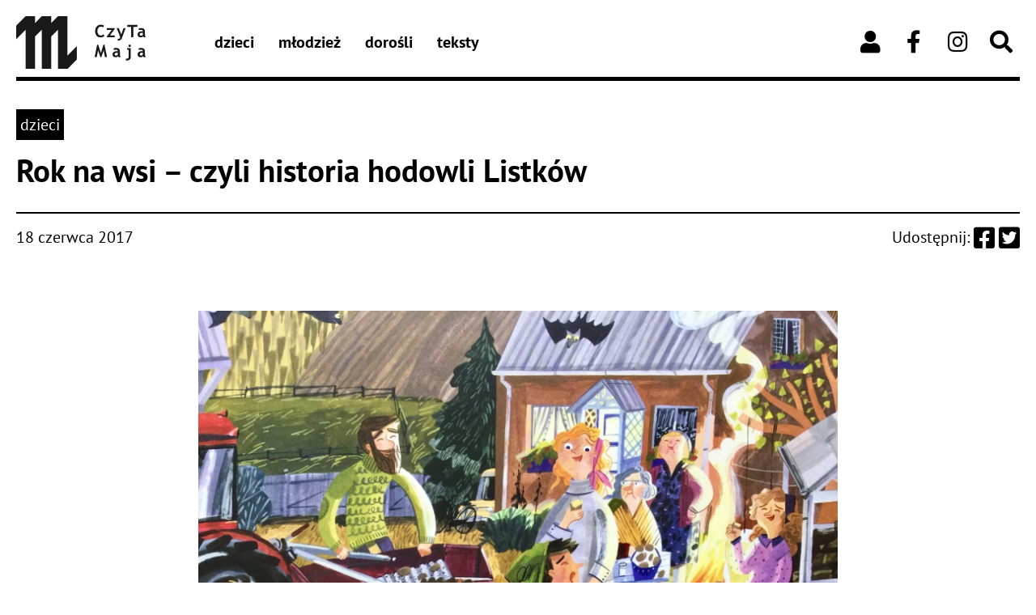

--- FILE ---
content_type: text/html; charset=UTF-8
request_url: https://czytamaja.pl/rok-na-wsi-czyli-historia-hodowli/
body_size: 7101
content:
<!DOCTYPE html>
<html lang="pl">
<head>
	<meta http-equiv="Content-type" content="text/html; charset=utf-8"/>
	<meta name="viewport" content="width=device-width, initial-scale=1.0"/>
						<link rel="shortcut icon" href="https://czytamaja.pl/wp-content/uploads/2021/03/czyta_maja_ico_420px.png" type="image/png"/>
				<meta name='robots' content='index, follow, max-image-preview:large, max-snippet:-1, max-video-preview:-1' />

	<!-- This site is optimized with the Yoast SEO plugin v21.5 - https://yoast.com/wordpress/plugins/seo/ -->
	<title>CzyTa Maja: Rok na wsi - czyli historia hodowli Listków</title>
	<link rel="canonical" href="https://czytamaja.pl/rok-na-wsi-czyli-historia-hodowli/" />
	<meta property="og:locale" content="pl_PL" />
	<meta property="og:type" content="article" />
	<meta property="og:title" content="Rok na wsi - czyli historia hodowli Listków" />
	<meta property="og:description" content="Rodzina Listków ma swoje gospodarstwo w Krzętlach. Ale nie tylko Listkowie mieszkają w tej wsi. Jadzia Malinowska wpada po sąsiedzku i pomaga, natomiast pan Józek pracuje tutaj już kilka dobrych lat. Do gospodarstwa przyjeżdża również pani Jagoda, aby kupić produkty potrzebne do Ekobaru w mieście. W Krzętlach mieszka także trójka dzieci, które zawsze trzymają się razem. Lecz wkrótce będzie ich pięcioro, gdyż pan Wojtek i pani Asia spodziewają się dzieci. [&hellip;]" />
	<meta property="og:url" content="https://czytamaja.pl/rok-na-wsi-czyli-historia-hodowli/" />
	<meta property="og:site_name" content="CzyTa Maja" />
	<meta property="article:published_time" content="2017-06-18T17:30:00+00:00" />
	<meta property="article:modified_time" content="2021-03-04T17:47:32+00:00" />
	<meta property="og:image" content="https://czytamaja.pl/wp-content/uploads/2017/06/9-3-1200x628.jpg" />
	<meta property="og:image:width" content="1200" />
	<meta property="og:image:height" content="628" />
	<meta property="og:image:type" content="image/jpeg" />
	<meta name="author" content="Maja Sołtysik" />
	<meta name="twitter:card" content="summary_large_image" />
	<meta name="twitter:label1" content="Napisane przez" />
	<meta name="twitter:data1" content="Maja Sołtysik" />
	<meta name="twitter:label2" content="Szacowany czas czytania" />
	<meta name="twitter:data2" content="4 minuty" />
	<script type="application/ld+json" class="yoast-schema-graph">{"@context":"https://schema.org","@graph":[{"@type":"WebPage","@id":"https://czytamaja.pl/rok-na-wsi-czyli-historia-hodowli/","url":"https://czytamaja.pl/rok-na-wsi-czyli-historia-hodowli/","name":"CzyTa Maja: Rok na wsi - czyli historia hodowli Listków","isPartOf":{"@id":"https://czytamaja.pl/#website"},"primaryImageOfPage":{"@id":"https://czytamaja.pl/rok-na-wsi-czyli-historia-hodowli/#primaryimage"},"image":{"@id":"https://czytamaja.pl/rok-na-wsi-czyli-historia-hodowli/#primaryimage"},"thumbnailUrl":"https://czytamaja.pl/wp-content/uploads/2017/06/9-3.jpg","datePublished":"2017-06-18T17:30:00+00:00","dateModified":"2021-03-04T17:47:32+00:00","author":{"@id":"https://czytamaja.pl/#/schema/person/7355317dccd818e4cd2f9c036bc85fd1"},"breadcrumb":{"@id":"https://czytamaja.pl/rok-na-wsi-czyli-historia-hodowli/#breadcrumb"},"inLanguage":"pl-PL","potentialAction":[{"@type":"ReadAction","target":["https://czytamaja.pl/rok-na-wsi-czyli-historia-hodowli/"]}]},{"@type":"ImageObject","inLanguage":"pl-PL","@id":"https://czytamaja.pl/rok-na-wsi-czyli-historia-hodowli/#primaryimage","url":"https://czytamaja.pl/wp-content/uploads/2017/06/9-3.jpg","contentUrl":"https://czytamaja.pl/wp-content/uploads/2017/06/9-3.jpg","width":1600,"height":1200},{"@type":"BreadcrumbList","@id":"https://czytamaja.pl/rok-na-wsi-czyli-historia-hodowli/#breadcrumb","itemListElement":[{"@type":"ListItem","position":1,"name":"Home","item":"https://czytamaja.pl/"},{"@type":"ListItem","position":2,"name":"Rok na wsi &#8211; czyli historia hodowli Listków"}]},{"@type":"WebSite","@id":"https://czytamaja.pl/#website","url":"https://czytamaja.pl/","name":"CzyTa Maja","description":"Maja Sołtysik – dziewiętnastolatka. Już od maleńkości mam wspaniałą relację z literami. Czytam i wącham. Książki, rzecz jasna. A później o nich piszę.","potentialAction":[{"@type":"SearchAction","target":{"@type":"EntryPoint","urlTemplate":"https://czytamaja.pl/?s={search_term_string}"},"query-input":"required name=search_term_string"}],"inLanguage":"pl-PL"},{"@type":"Person","@id":"https://czytamaja.pl/#/schema/person/7355317dccd818e4cd2f9c036bc85fd1","name":"Maja Sołtysik"}]}</script>
	<!-- / Yoast SEO plugin. -->


<link rel="alternate" type="application/rss+xml" title="CzyTa Maja &raquo; Kanał z wpisami" href="https://czytamaja.pl/feed/" />
<link rel="alternate" type="application/rss+xml" title="CzyTa Maja &raquo; Kanał z komentarzami" href="https://czytamaja.pl/comments/feed/" />
<link rel="alternate" type="application/rss+xml" title="CzyTa Maja &raquo; Rok na wsi &#8211; czyli historia hodowli Listków Kanał z komentarzami" href="https://czytamaja.pl/rok-na-wsi-czyli-historia-hodowli/feed/" />
<style id='classic-theme-styles-inline-css' type='text/css'>
/*! This file is auto-generated */
.wp-block-button__link{color:#fff;background-color:#32373c;border-radius:9999px;box-shadow:none;text-decoration:none;padding:calc(.667em + 2px) calc(1.333em + 2px);font-size:1.125em}.wp-block-file__button{background:#32373c;color:#fff;text-decoration:none}
</style>
<style id='global-styles-inline-css' type='text/css'>
body{--wp--preset--color--black: #000000;--wp--preset--color--cyan-bluish-gray: #abb8c3;--wp--preset--color--white: #ffffff;--wp--preset--color--pale-pink: #f78da7;--wp--preset--color--vivid-red: #cf2e2e;--wp--preset--color--luminous-vivid-orange: #ff6900;--wp--preset--color--luminous-vivid-amber: #fcb900;--wp--preset--color--light-green-cyan: #7bdcb5;--wp--preset--color--vivid-green-cyan: #00d084;--wp--preset--color--pale-cyan-blue: #8ed1fc;--wp--preset--color--vivid-cyan-blue: #0693e3;--wp--preset--color--vivid-purple: #9b51e0;--wp--preset--gradient--vivid-cyan-blue-to-vivid-purple: linear-gradient(135deg,rgba(6,147,227,1) 0%,rgb(155,81,224) 100%);--wp--preset--gradient--light-green-cyan-to-vivid-green-cyan: linear-gradient(135deg,rgb(122,220,180) 0%,rgb(0,208,130) 100%);--wp--preset--gradient--luminous-vivid-amber-to-luminous-vivid-orange: linear-gradient(135deg,rgba(252,185,0,1) 0%,rgba(255,105,0,1) 100%);--wp--preset--gradient--luminous-vivid-orange-to-vivid-red: linear-gradient(135deg,rgba(255,105,0,1) 0%,rgb(207,46,46) 100%);--wp--preset--gradient--very-light-gray-to-cyan-bluish-gray: linear-gradient(135deg,rgb(238,238,238) 0%,rgb(169,184,195) 100%);--wp--preset--gradient--cool-to-warm-spectrum: linear-gradient(135deg,rgb(74,234,220) 0%,rgb(151,120,209) 20%,rgb(207,42,186) 40%,rgb(238,44,130) 60%,rgb(251,105,98) 80%,rgb(254,248,76) 100%);--wp--preset--gradient--blush-light-purple: linear-gradient(135deg,rgb(255,206,236) 0%,rgb(152,150,240) 100%);--wp--preset--gradient--blush-bordeaux: linear-gradient(135deg,rgb(254,205,165) 0%,rgb(254,45,45) 50%,rgb(107,0,62) 100%);--wp--preset--gradient--luminous-dusk: linear-gradient(135deg,rgb(255,203,112) 0%,rgb(199,81,192) 50%,rgb(65,88,208) 100%);--wp--preset--gradient--pale-ocean: linear-gradient(135deg,rgb(255,245,203) 0%,rgb(182,227,212) 50%,rgb(51,167,181) 100%);--wp--preset--gradient--electric-grass: linear-gradient(135deg,rgb(202,248,128) 0%,rgb(113,206,126) 100%);--wp--preset--gradient--midnight: linear-gradient(135deg,rgb(2,3,129) 0%,rgb(40,116,252) 100%);--wp--preset--font-size--small: 13px;--wp--preset--font-size--medium: 20px;--wp--preset--font-size--large: 36px;--wp--preset--font-size--x-large: 42px;--wp--preset--spacing--20: 0.44rem;--wp--preset--spacing--30: 0.67rem;--wp--preset--spacing--40: 1rem;--wp--preset--spacing--50: 1.5rem;--wp--preset--spacing--60: 2.25rem;--wp--preset--spacing--70: 3.38rem;--wp--preset--spacing--80: 5.06rem;--wp--preset--shadow--natural: 6px 6px 9px rgba(0, 0, 0, 0.2);--wp--preset--shadow--deep: 12px 12px 50px rgba(0, 0, 0, 0.4);--wp--preset--shadow--sharp: 6px 6px 0px rgba(0, 0, 0, 0.2);--wp--preset--shadow--outlined: 6px 6px 0px -3px rgba(255, 255, 255, 1), 6px 6px rgba(0, 0, 0, 1);--wp--preset--shadow--crisp: 6px 6px 0px rgba(0, 0, 0, 1);}:where(.is-layout-flex){gap: 0.5em;}:where(.is-layout-grid){gap: 0.5em;}body .is-layout-flow > .alignleft{float: left;margin-inline-start: 0;margin-inline-end: 2em;}body .is-layout-flow > .alignright{float: right;margin-inline-start: 2em;margin-inline-end: 0;}body .is-layout-flow > .aligncenter{margin-left: auto !important;margin-right: auto !important;}body .is-layout-constrained > .alignleft{float: left;margin-inline-start: 0;margin-inline-end: 2em;}body .is-layout-constrained > .alignright{float: right;margin-inline-start: 2em;margin-inline-end: 0;}body .is-layout-constrained > .aligncenter{margin-left: auto !important;margin-right: auto !important;}body .is-layout-constrained > :where(:not(.alignleft):not(.alignright):not(.alignfull)){max-width: var(--wp--style--global--content-size);margin-left: auto !important;margin-right: auto !important;}body .is-layout-constrained > .alignwide{max-width: var(--wp--style--global--wide-size);}body .is-layout-flex{display: flex;}body .is-layout-flex{flex-wrap: wrap;align-items: center;}body .is-layout-flex > *{margin: 0;}body .is-layout-grid{display: grid;}body .is-layout-grid > *{margin: 0;}:where(.wp-block-columns.is-layout-flex){gap: 2em;}:where(.wp-block-columns.is-layout-grid){gap: 2em;}:where(.wp-block-post-template.is-layout-flex){gap: 1.25em;}:where(.wp-block-post-template.is-layout-grid){gap: 1.25em;}.has-black-color{color: var(--wp--preset--color--black) !important;}.has-cyan-bluish-gray-color{color: var(--wp--preset--color--cyan-bluish-gray) !important;}.has-white-color{color: var(--wp--preset--color--white) !important;}.has-pale-pink-color{color: var(--wp--preset--color--pale-pink) !important;}.has-vivid-red-color{color: var(--wp--preset--color--vivid-red) !important;}.has-luminous-vivid-orange-color{color: var(--wp--preset--color--luminous-vivid-orange) !important;}.has-luminous-vivid-amber-color{color: var(--wp--preset--color--luminous-vivid-amber) !important;}.has-light-green-cyan-color{color: var(--wp--preset--color--light-green-cyan) !important;}.has-vivid-green-cyan-color{color: var(--wp--preset--color--vivid-green-cyan) !important;}.has-pale-cyan-blue-color{color: var(--wp--preset--color--pale-cyan-blue) !important;}.has-vivid-cyan-blue-color{color: var(--wp--preset--color--vivid-cyan-blue) !important;}.has-vivid-purple-color{color: var(--wp--preset--color--vivid-purple) !important;}.has-black-background-color{background-color: var(--wp--preset--color--black) !important;}.has-cyan-bluish-gray-background-color{background-color: var(--wp--preset--color--cyan-bluish-gray) !important;}.has-white-background-color{background-color: var(--wp--preset--color--white) !important;}.has-pale-pink-background-color{background-color: var(--wp--preset--color--pale-pink) !important;}.has-vivid-red-background-color{background-color: var(--wp--preset--color--vivid-red) !important;}.has-luminous-vivid-orange-background-color{background-color: var(--wp--preset--color--luminous-vivid-orange) !important;}.has-luminous-vivid-amber-background-color{background-color: var(--wp--preset--color--luminous-vivid-amber) !important;}.has-light-green-cyan-background-color{background-color: var(--wp--preset--color--light-green-cyan) !important;}.has-vivid-green-cyan-background-color{background-color: var(--wp--preset--color--vivid-green-cyan) !important;}.has-pale-cyan-blue-background-color{background-color: var(--wp--preset--color--pale-cyan-blue) !important;}.has-vivid-cyan-blue-background-color{background-color: var(--wp--preset--color--vivid-cyan-blue) !important;}.has-vivid-purple-background-color{background-color: var(--wp--preset--color--vivid-purple) !important;}.has-black-border-color{border-color: var(--wp--preset--color--black) !important;}.has-cyan-bluish-gray-border-color{border-color: var(--wp--preset--color--cyan-bluish-gray) !important;}.has-white-border-color{border-color: var(--wp--preset--color--white) !important;}.has-pale-pink-border-color{border-color: var(--wp--preset--color--pale-pink) !important;}.has-vivid-red-border-color{border-color: var(--wp--preset--color--vivid-red) !important;}.has-luminous-vivid-orange-border-color{border-color: var(--wp--preset--color--luminous-vivid-orange) !important;}.has-luminous-vivid-amber-border-color{border-color: var(--wp--preset--color--luminous-vivid-amber) !important;}.has-light-green-cyan-border-color{border-color: var(--wp--preset--color--light-green-cyan) !important;}.has-vivid-green-cyan-border-color{border-color: var(--wp--preset--color--vivid-green-cyan) !important;}.has-pale-cyan-blue-border-color{border-color: var(--wp--preset--color--pale-cyan-blue) !important;}.has-vivid-cyan-blue-border-color{border-color: var(--wp--preset--color--vivid-cyan-blue) !important;}.has-vivid-purple-border-color{border-color: var(--wp--preset--color--vivid-purple) !important;}.has-vivid-cyan-blue-to-vivid-purple-gradient-background{background: var(--wp--preset--gradient--vivid-cyan-blue-to-vivid-purple) !important;}.has-light-green-cyan-to-vivid-green-cyan-gradient-background{background: var(--wp--preset--gradient--light-green-cyan-to-vivid-green-cyan) !important;}.has-luminous-vivid-amber-to-luminous-vivid-orange-gradient-background{background: var(--wp--preset--gradient--luminous-vivid-amber-to-luminous-vivid-orange) !important;}.has-luminous-vivid-orange-to-vivid-red-gradient-background{background: var(--wp--preset--gradient--luminous-vivid-orange-to-vivid-red) !important;}.has-very-light-gray-to-cyan-bluish-gray-gradient-background{background: var(--wp--preset--gradient--very-light-gray-to-cyan-bluish-gray) !important;}.has-cool-to-warm-spectrum-gradient-background{background: var(--wp--preset--gradient--cool-to-warm-spectrum) !important;}.has-blush-light-purple-gradient-background{background: var(--wp--preset--gradient--blush-light-purple) !important;}.has-blush-bordeaux-gradient-background{background: var(--wp--preset--gradient--blush-bordeaux) !important;}.has-luminous-dusk-gradient-background{background: var(--wp--preset--gradient--luminous-dusk) !important;}.has-pale-ocean-gradient-background{background: var(--wp--preset--gradient--pale-ocean) !important;}.has-electric-grass-gradient-background{background: var(--wp--preset--gradient--electric-grass) !important;}.has-midnight-gradient-background{background: var(--wp--preset--gradient--midnight) !important;}.has-small-font-size{font-size: var(--wp--preset--font-size--small) !important;}.has-medium-font-size{font-size: var(--wp--preset--font-size--medium) !important;}.has-large-font-size{font-size: var(--wp--preset--font-size--large) !important;}.has-x-large-font-size{font-size: var(--wp--preset--font-size--x-large) !important;}
.wp-block-navigation a:where(:not(.wp-element-button)){color: inherit;}
:where(.wp-block-post-template.is-layout-flex){gap: 1.25em;}:where(.wp-block-post-template.is-layout-grid){gap: 1.25em;}
:where(.wp-block-columns.is-layout-flex){gap: 2em;}:where(.wp-block-columns.is-layout-grid){gap: 2em;}
.wp-block-pullquote{font-size: 1.5em;line-height: 1.6;}
</style>
<link rel='stylesheet' id='km-main-css' href='https://czytamaja.pl/wp-content/themes/ic-default/dist/css/app.css?ver=1700858705' type='text/css' media='all' />
<link rel='stylesheet' id='km-website-style-main-css-css' href='https://czytamaja.pl/wp-content/themes/ic-default/style.css' type='text/css' media='all' />
<script type="text/javascript" src="https://czytamaja.pl/wp-includes/js/jquery/jquery.min.js" id="jquery-core-js"></script>
<script type="text/javascript" src="https://czytamaja.pl/wp-includes/js/jquery/jquery-migrate.min.js" id="jquery-migrate-js"></script>
<link rel="https://api.w.org/" href="https://czytamaja.pl/wp-json/" /><link rel="alternate" type="application/json" href="https://czytamaja.pl/wp-json/wp/v2/posts/2173" /><link rel="EditURI" type="application/rsd+xml" title="RSD" href="https://czytamaja.pl/xmlrpc.php?rsd" />
<link rel='shortlink' href='https://czytamaja.pl/?p=2173' />
<link rel="alternate" type="application/json+oembed" href="https://czytamaja.pl/wp-json/oembed/1.0/embed?url=https%3A%2F%2Fczytamaja.pl%2Frok-na-wsi-czyli-historia-hodowli%2F" />
<link rel="alternate" type="text/xml+oembed" href="https://czytamaja.pl/wp-json/oembed/1.0/embed?url=https%3A%2F%2Fczytamaja.pl%2Frok-na-wsi-czyli-historia-hodowli%2F&#038;format=xml" />
	<!-- Global site tag (gtag.js) - Google Analytics -->
		<script async src="https://www.googletagmanager.com/gtag/js?id=G-WVE7NN8Q1H"></script>
		<script>
  			window.dataLayer = window.dataLayer || [];
  			function gtag(){dataLayer.push(arguments);}
  			gtag('js', new Date());
  			gtag('config', 'G-WVE7NN8Q1H');
		</script>
	<!-- Global site tag (gtag.js) - Google Analytics CzyTa Maja UUA -->
		<script async src="https://www.googletagmanager.com/gtag/js?id=UA-1396937-20"></script>
		<script>
 			window.dataLayer = window.dataLayer || [];
  			function gtag(){dataLayer.push(arguments);}
  			gtag('js', new Date());
  			gtag('config', 'UA-1396937-20');
		</script>
</head>
<body class="post-template-default single single-post postid-2173 single-format-standard">
<header id="h-main" class="header">
	<div class="wrapper">
		<div class="header-inner">
							<div class="logo">
										<a style="display: block"
					   href="https://czytamaja.pl/" title="CzyTa Maja">
						<img src="https://czytamaja.pl/wp-content/uploads/2021/02/czyta_maja_logo.svg" alt="Czyta_Maja_logo"
							 width="160"
							 class="logo-img"
							 height="65">
					</a>
				</div>
						<nav class="main-menu">
				<ul id="main-menu" class="menu"><li id="menu-item-2652" class="menu-item menu-item-type-taxonomy menu-item-object-category current-post-ancestor current-menu-parent current-post-parent menu-item-2652"><a href="https://czytamaja.pl/kategoria/dzieci/">dzieci</a></li>
<li id="menu-item-2610" class="menu-item menu-item-type-taxonomy menu-item-object-category menu-item-2610"><a href="https://czytamaja.pl/kategoria/mlodziez/">młodzież</a></li>
<li id="menu-item-2608" class="menu-item menu-item-type-taxonomy menu-item-object-category menu-item-2608"><a href="https://czytamaja.pl/kategoria/dorosli/">dorośli</a></li>
<li id="menu-item-4065" class="menu-item menu-item-type-taxonomy menu-item-object-category menu-item-4065"><a href="https://czytamaja.pl/kategoria/teksty/">teksty</a></li>
</ul>			</nav>
										<ul class="header-links">
																		<li class="header-links__single">
																	<a href="https://czytamaja.pl/informacje/"
									   									   class="header-links__single--btn info fas fa-user">
										<span class="header-links__single--span">https://czytamaja.pl/informacje/</span>
									</a>
															</li>
																								<li class="header-links__single">
																	<a href="https://www.facebook.com/CzyTaMaja/"
									   target="_blank"									   class="header-links__single--btn facebook fab fa-facebook-f">
										<span class="header-links__single--span">https://www.facebook.com/CzyTaMaja/</span>
									</a>
															</li>
																								<li class="header-links__single">
																	<a href="https://www.instagram.com/czytamaja.pl/"
									   target="_blank"									   class="header-links__single--btn instagram fab fa-instagram">
										<span class="header-links__single--span">https://www.instagram.com/czytamaja.pl/</span>
									</a>
															</li>
																								<li class="header-links__single">
																	<button
											data-js-search-open
											class="header-links__single--btn search fas fa-search" type="button">
										<span class="header-links__single--span">Szukaj</span>
									</button>
															</li>
															</ul>
					</div>
	</div>
</header>
<main>	<article class="single-article old">
		<div class="wrapper">
										<div class="single-article-categories">
											<a
								class="single-article-categories__single"
								href="https://czytamaja.pl/kategoria/dzieci/">dzieci</a>
									</div>
						<h1 class="single-article-name">Rok na wsi &#8211; czyli historia hodowli Listków</h1>
			<div class="single-article-date">18 czerwca 2017</div>
			<div class="single-article-share">
				Udostępnij:
				<button class="single-article-share--btn"
						data-share-fb="https://www.facebook.com/sharer.php?u=https%3A%2F%2Fczytamaja.pl%2Frok-na-wsi-czyli-historia-hodowli%2F">
					<i class="fab fa-facebook-square"></i>
				</button>
				<button
						class="single-article-share--btn"
						data-share-twitter="https://twitter.com/intent/tweet?url=https%3A%2F%2Fczytamaja.pl%2Frok-na-wsi-czyli-historia-hodowli%2F&text=Rok+na+wsi+%26%238211%3B+czyli+historia+hodowli+Listk%C3%B3w">
					<i class="fab fa-twitter-square"></i>
				</button>
			</div>
			<div class="clear"></div>
			<div class="single-article-content"><div class="separator" style="clear: both; text-align: center;"></div>
<div class="separator" style="clear: both; text-align: center;"><img fetchpriority="high" decoding="async" src="https://czytamaja.pl/wp-content/uploads/2017/06/9-3.jpg" width="320" height="240" border="0" data-original-height="1200" data-original-width="1600" /></div>
<p>Rodzina Listków ma swoje gospodarstwo w Krzętlach. Ale nie tylko Listkowie mieszkają w tej wsi. Jadzia Malinowska wpada po sąsiedzku i pomaga, natomiast pan Józek pracuje tutaj już kilka dobrych lat. Do gospodarstwa przyjeżdża również pani Jagoda, aby kupić produkty potrzebne do Ekobaru w mieście. W Krzętlach mieszka także trójka dzieci, które zawsze trzymają się razem. Lecz wkrótce będzie ich pięcioro, gdyż pan Wojtek i pani Asia spodziewają się dzieci. No dobra, są jeszcze Franek i Ola, ale to o wiele większe dzieci.</p>
<div class="separator" style="clear: both; text-align: center;"><img decoding="async" src="https://czytamaja.pl/wp-content/uploads/2017/06/2-2.jpg" width="320" height="240" border="0" data-original-height="1200" data-original-width="1600" /></div>
<p>Krzętle cały rok tętnią życiem! Tutaj nikt się nie nudzi! Zawsze jest coś do roboty, jednak najwięcej pracy jest&#8230; tak właściwie to przez dwanaście miesięcy. Magdalena Kozieł-Nowak też miała mnóstwo pracy, bo w &#8222;Roku na wsi&#8221; prawie w ogóle nie ma tekstu! Prawie. Na pierwszej stronie zilustrowane zostały wszystkie osoby występujące w tej książce i każda z nich coś mówi. Oprócz ludzi, mówią też zwierzęta! Na przykład świnia wypowiada się na temat błota, ponieważ ciaplanie się w błocie jej zdaniem jest bardzo relaksujące. A koń przeszedł na 'półemeryturę&#8217;! Teraz już wyręczają go maszyny, więc zajmuje się przejażdżkami w siodle lub wozem.</p>
<div class="separator" style="clear: both; text-align: center;"><img decoding="async" src="https://czytamaja.pl/wp-content/uploads/2017/06/4-3.jpg" width="320" height="240" border="0" data-original-height="1200" data-original-width="1600" /></div>
<p>Styczeń &#8211; dzieci rzucają się śnieżkami, pies Misiek porywa kiełbaski. Babcia Hela nie porywa kiełbasek, lecz smaży sobie jedną z nich przy ognisku. W lutym przyjeżdża drewno! Marzec to bardzo pracowity miesiąc, bo młodzi ogrodnicy ucinają niepotrzebne gałązki, Misiek goni za kretem, pan Józek maluje drzwi do stodoły, a dwie starsze panie &#8211; Jadzia i Hela zbierają bazie. Kwiecień, maj&#8230; w maju pyszny miodek! Czerwiec, lipiec&#8230; czereśnie, pomidory i jagody oraz sok truskawkowy! Sierpień, wrzesień, październik, a w październiku grzybobranie. Listopad, grudzień &#8211; choinka!</p>
<div class="separator" style="clear: both; text-align: center;"><img decoding="async" src="https://czytamaja.pl/wp-content/uploads/2017/06/7-2.jpg" width="320" height="240" border="0" data-original-height="1200" data-original-width="1600" /></div>
<p>A co wydarzyło się w kwietniu, czerwcu, sierpniu, wrześniu i listopadzie? O tym musicie się przekonać sami, a po przeczytaniu książki odpowiecie na trzy pytania! Autorka umieściła je na samym końcu książki, i w ten oto sposób możecie sprawdzić, czy dokładnie obejrzeliście &#8222;Rok na wsi&#8221;. Obejrzeliście, bo tę książkę można tylko i wyłącznie oglądać (oczywiście z wyjątkiem pierwszej i ostatniej strony)! Jak już wcześniej wspomniałam, Magdalena Kozieł-Nowak odpowiada i za krótkie teksty, i za ilustracje.</p>
<div class="separator" style="clear: both; text-align: center;"><img decoding="async" src="https://czytamaja.pl/wp-content/uploads/2017/06/8-3.jpg" width="320" height="240" border="0" data-original-height="1200" data-original-width="1600" /></div>
<p>Patrząc na te ilustracje, widzimy tę frajdę w opiekowaniu oraz zajmowaniu się gospodarstwem i to nie tylko dlatego, że nasz wzrok pada na miny osób pracujących na wsi, ale też dzięki charakterowi ilustracji! Nawet, gdy mamy zły dzień, kiedy spojrzymy na ilustracje Magdaleny Kozieł-Nowak &#8211; nasz zły dzień staje się dniem dobrym! Ale najweselej jest właśnie latem! Wtedy roślinność jest najbardziej zielona i wszyscy są zadowoleni. To taka magia ilustracji!</p>
<div class="separator" style="clear: both; text-align: center;"><img decoding="async" src="https://czytamaja.pl/wp-content/uploads/2017/06/12-2.jpg" width="320" height="240" border="0" data-original-height="1200" data-original-width="1600" /></div>
<p>Oglądając &#8222;Rok na wsi&#8221; ćwiczymy również spostrzegawczość. Możemy na przykład wypowiedzieć imię osoby występującej w tej książce i odnajdywać ją po kolei na dwunastu rozkładówkach! W taką zabawę możemy się bawić nawet całą rodziną i wygra ten, kto jako pierwszy odnajdzie daną osobę. Albo cały czas patrzeć na domek rodziny Listków i na głos mówić to, co się zmieniło przez dany miesiąc! Jak pisałam wcześniej, mieszkańcy małej wsi nigdy się nie nudzą, ale my także oglądając tę książkę się nie nudzimy, bo kto by się nudził podczas zabawy z ilustracją?!</p>
</div>
											<div class="single-article-ending">
					<div class="single-article-ending__image">
						<a href="https://czytamaja.pl/wp-content/uploads/2017/06/1-3-scaled.jpg" data-fancybox="post-gallery">
							<img
									src="https://czytamaja.pl/wp-content/uploads/2017/06/1-3-570x760.jpg"
									width="285"
									height="380"
									alt=""
									class="single-article-ending__image--img">
						</a>
					</div>
					<div class="single-article-ending__copy"><p>Tytuł &#8211; Rok na wsi<br />
Autor &#8211; Magdalena Kozieł-Nowak<br />
Wydawnictwo Nasza Księgarnia, Warszawa 2017</p>
</div>
				</div>
					</div>
	</article>
<div class="search-modal" style="display: none;" data-js-search-modal>
	<div class="search-modal-overlay"></div>
	<button class="search-modal-close" type="button" data-js-search-close><i class="fas fa-times"></i></button>
	<form role="search" method="get" class="search-form" action="https://czytamaja.pl/">
				<label>
					<span class="screen-reader-text">Szukaj:</span>
					<input type="search" class="search-field" placeholder="Szukaj &hellip;" value="" name="s" />
				</label>
				<input type="submit" class="search-submit" value="Szukaj" />
			</form></div>
</main>
<footer class="footer">
	<div class="wrapper">
		<div class="footer-inner">
			Copyright © 2026 <a href="https://czytamaja.pl" class="footer-url">CzyTa Maja</a>		</div>
	</div>
</footer>
<script type="text/javascript" src="https://czytamaja.pl/wp-content/themes/ic-default/dist/js/app.js?ver=1700858705" id="km-main-script-js"></script>
</body>
</html>

--- FILE ---
content_type: text/css
request_url: https://czytamaja.pl/wp-content/themes/ic-default/style.css
body_size: 110
content:
/**
 * Theme Name: Maja Sołtysik - Base Template
 * Description: Base website template
 * Version: 2.0.0
 */

.wp-caption {
	margin-left: auto;
	margin-right: auto;
	max-width: 100%;
}

.wp-caption .wp-caption-text {
	text-align: center;
}

.search-field {
	padding-right: 5rem;
}

--- FILE ---
content_type: image/svg+xml
request_url: https://czytamaja.pl/wp-content/uploads/2021/02/czyta_maja_logo.svg
body_size: 6409
content:
<?xml version="1.0" encoding="UTF-8" standalone="no"?>
<!-- Created with Inkscape (http://www.inkscape.org/) -->

<svg
   xmlns:dc="http://purl.org/dc/elements/1.1/"
   xmlns:cc="http://creativecommons.org/ns#"
   xmlns:rdf="http://www.w3.org/1999/02/22-rdf-syntax-ns#"
   xmlns:svg="http://www.w3.org/2000/svg"
   xmlns="http://www.w3.org/2000/svg"
   xmlns:sodipodi="http://sodipodi.sourceforge.net/DTD/sodipodi-0.dtd"
   xmlns:inkscape="http://www.inkscape.org/namespaces/inkscape"
   version="1.1"
   id="svg2"
   xml:space="preserve"
   width="274.32507"
   height="110.784"
   viewBox="0 0 274.32507 110.784"
   sodipodi:docname="Czyta_Maja_logo.svg"
   inkscape:version="0.92.4 (5da689c313, 2019-01-14)"><metadata
     id="metadata8"><rdf:RDF><cc:Work
         rdf:about=""><dc:format>image/svg+xml</dc:format><dc:type
           rdf:resource="http://purl.org/dc/dcmitype/StillImage" /><dc:title></dc:title></cc:Work></rdf:RDF></metadata><defs
     id="defs6" /><sodipodi:namedview
     pagecolor="#ffffff"
     bordercolor="#666666"
     borderopacity="1"
     objecttolerance="10"
     gridtolerance="10"
     guidetolerance="10"
     inkscape:pageopacity="0"
     inkscape:pageshadow="2"
     inkscape:window-width="640"
     inkscape:window-height="480"
     id="namedview4"
     showgrid="false"
     fit-margin-top="0"
     fit-margin-left="0"
     fit-margin-right="0"
     fit-margin-bottom="0"
     inkscape:zoom="0.62394249"
     inkscape:cx="137.3064"
     inkscape:cy="55.248008"
     inkscape:window-x="0"
     inkscape:window-y="0"
     inkscape:window-maximized="0"
     inkscape:current-layer="g10" /><g
     id="g10"
     inkscape:groupmode="layer"
     inkscape:label="Czyta_Maja_logo"
     transform="matrix(1.3333333,0,0,-1.3333333,-51.813599,244.65599)"><path
       d="m 178.415,168.745 -1.409,-2.821 c -0.761,0.765 -1.984,1.14 -3.674,1.14 -1.601,0 -2.912,-0.668 -3.94,-2.013 -1.023,-1.346 -1.538,-3.042 -1.538,-5.099 0,-2.058 0.476,-3.695 1.425,-4.898 0.953,-1.213 2.22,-1.812 3.804,-1.812 1.813,0 3.23,0.644 4.254,1.941 l 1.589,-2.757 c -1.389,-1.479 -3.433,-2.22 -6.117,-2.22 -2.691,0 -4.777,0.884 -6.265,2.656 -1.489,1.765 -2.236,4.175 -2.236,7.231 0,2.848 0.826,5.222 2.483,7.136 1.648,1.914 3.759,2.87 6.331,2.87 2.206,0 3.971,-0.451 5.293,-1.354 z m 4.445,-18.208 v 1.111 l 7.631,10.086 h -7.497 v 2.863 h 12.29 v -1.158 L 187.928,153.4 h 7.435 v -2.863 z m 23.646,-2.26 c -0.351,-0.94 -1.098,-1.713 -2.252,-2.333 -1.15,-0.617 -2.489,-0.921 -4.022,-0.921 v 2.899 c 2.527,0 3.789,0.637 3.789,1.906 0,0.836 -0.347,2.124 -1.044,3.855 l -4.399,10.914 h 3.395 l 3.839,-9.715 3.449,9.715 h 3.403 z m 18.448,18.461 v -16.201 h -3.417 v 16.201 h -6.116 v 3.032 h 15.924 v -3.032 z m 15.569,-14.8 c -0.304,-0.49 -0.825,-0.888 -1.559,-1.202 -0.742,-0.307 -1.512,-0.466 -2.32,-0.466 -1.513,0 -2.701,0.381 -3.57,1.137 -0.867,0.758 -1.298,1.835 -1.298,3.223 0,1.627 0.613,2.904 1.831,3.824 1.225,0.918 2.956,1.376 5.207,1.376 0.387,0 0.837,-0.061 1.363,-0.196 0,1.652 -1.046,2.481 -3.136,2.481 -1.235,0 -2.268,-0.207 -3.098,-0.617 l -0.708,2.548 c 1.129,0.546 2.469,0.813 4.029,0.813 2.148,0 3.715,-0.49 4.714,-1.461 0.996,-0.976 1.497,-2.826 1.497,-5.551 v -3.005 c 0,-1.871 0.377,-3.05 1.129,-3.531 -0.271,-0.476 -0.574,-0.769 -0.904,-0.874 -0.339,-0.109 -0.717,-0.167 -1.142,-0.167 -0.476,0 -0.898,0.174 -1.272,0.531 -0.378,0.349 -0.635,0.73 -0.763,1.137 z m -0.317,5.218 c -0.563,0.109 -0.978,0.169 -1.262,0.169 -2.591,0 -3.885,-0.854 -3.885,-2.551 0,-1.257 0.731,-1.888 2.191,-1.888 1.973,0 2.956,0.984 2.956,2.956 z m -57.041,-37.859 h -3.305 l -1.997,10.377 -3.873,-10.63 h -1.222 l -3.872,10.63 -2.076,-10.377 h -3.295 l 3.875,19.248 h 1.809 l 4.166,-12.96 4.067,12.96 h 1.798 z m 17.547,1.415 c -0.299,-0.487 -0.819,-0.889 -1.559,-1.199 -0.739,-0.311 -1.509,-0.469 -2.314,-0.469 -1.516,0 -2.704,0.382 -3.575,1.141 -0.865,0.756 -1.3,1.833 -1.3,3.221 0,1.628 0.617,2.905 1.832,3.823 1.223,0.919 2.959,1.378 5.21,1.378 0.383,0 0.839,-0.062 1.361,-0.197 0,1.649 -1.046,2.481 -3.138,2.481 -1.231,0 -2.265,-0.207 -3.094,-0.617 l -0.711,2.549 c 1.131,0.541 2.472,0.81 4.031,0.81 2.145,0 3.714,-0.49 4.711,-1.46 0.999,-0.977 1.499,-2.83 1.499,-5.55 v -3.007 c 0,-1.873 0.378,-3.052 1.131,-3.532 -0.276,-0.476 -0.574,-0.765 -0.907,-0.875 -0.334,-0.107 -0.717,-0.165 -1.142,-0.165 -0.474,0 -0.896,0.175 -1.274,0.532 -0.376,0.35 -0.63,0.731 -0.761,1.136 z m -0.318,5.219 c -0.559,0.11 -0.976,0.17 -1.258,0.17 -2.591,0 -3.886,-0.854 -3.886,-2.552 0,-1.256 0.73,-1.889 2.194,-1.889 1.969,0 2.95,0.983 2.95,2.957 z m 18.713,12.892 c 0.522,0 0.972,-0.188 1.344,-0.56 0.375,-0.372 0.555,-0.819 0.555,-1.343 0,-0.525 -0.18,-0.978 -0.555,-1.349 -0.372,-0.373 -0.822,-0.555 -1.344,-0.555 -0.527,0 -0.979,0.182 -1.346,0.555 -0.377,0.371 -0.56,0.824 -0.56,1.349 0,0.524 0.183,0.971 0.56,1.343 0.367,0.372 0.819,0.56 1.346,0.56 z m -6.013,-25.027 v 2.926 c 1.746,0 2.935,0.207 3.548,0.623 0.619,0.421 0.928,1.162 0.928,2.245 v 11.075 h -2.537 v 2.708 h 5.819 v -13.736 c 0,-2.009 -0.634,-3.492 -1.896,-4.431 -1.265,-0.938 -3.22,-1.41 -5.862,-1.41 z m 27.429,6.916 c -0.304,-0.487 -0.825,-0.889 -1.559,-1.199 -0.742,-0.311 -1.512,-0.469 -2.32,-0.469 -1.513,0 -2.701,0.382 -3.572,1.141 -0.865,0.756 -1.297,1.833 -1.297,3.221 0,1.628 0.614,2.905 1.832,3.823 1.225,0.919 2.956,1.378 5.207,1.378 0.387,0 0.837,-0.062 1.363,-0.197 0,1.649 -1.046,2.481 -3.136,2.481 -1.235,0 -2.268,-0.207 -3.098,-0.617 l -0.708,2.549 c 1.129,0.541 2.469,0.81 4.029,0.81 2.148,0 3.715,-0.49 4.714,-1.46 0.996,-0.977 1.497,-2.83 1.497,-5.55 v -3.007 c 0,-1.873 0.377,-3.052 1.129,-3.532 -0.271,-0.476 -0.574,-0.765 -0.905,-0.875 -0.338,-0.107 -0.716,-0.165 -1.146,-0.165 -0.471,0 -0.893,0.175 -1.267,0.532 -0.379,0.35 -0.635,0.731 -0.763,1.136 z m -0.317,5.219 c -0.563,0.11 -0.981,0.17 -1.262,0.17 -2.591,0 -3.885,-0.854 -3.885,-2.552 0,-1.256 0.731,-1.889 2.191,-1.889 1.973,0 2.956,0.983 2.956,2.957 z"
       style="fill:#191919;fill-opacity:1;fill-rule:nonzero;stroke:none"
       id="path12"
       inkscape:connector-curvature="0" /><path
       d="M 53.8477,183.492 H 68.835 v -10.711 l 10.707,10.711 h 14.9937 v -10.711 l 10.7083,10.711 V 162.287 L 94.5357,151.583 V 100.404 H 79.542 v 61.883 L 68.835,151.583 V 100.404 H 53.8477 v 61.883 L 38.8602,147.3 v 21.204 z m 66.3943,-61.884 14.988,14.987 v -21.203 l -14.988,-14.988 h -14.993 v 83.088 h 14.993 z"
       style="fill:#191919;fill-opacity:1;fill-rule:evenodd;stroke:none"
       id="path14"
       inkscape:connector-curvature="0" /></g></svg>